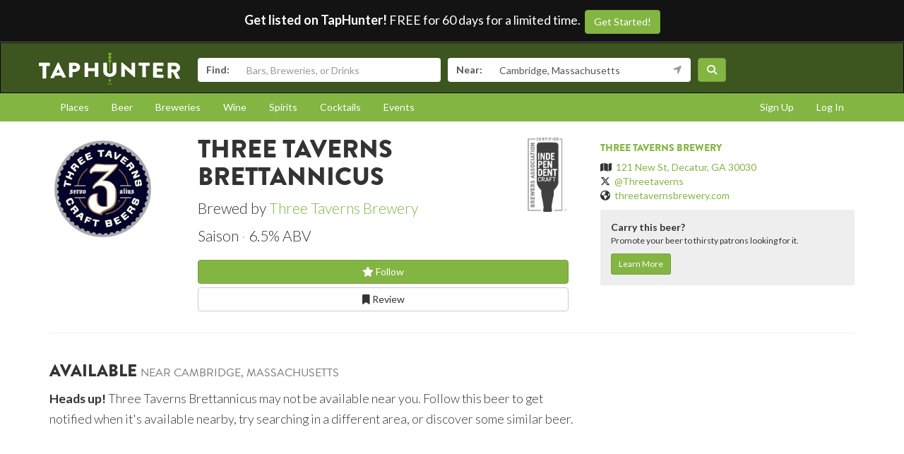

--- FILE ---
content_type: text/html; charset=utf-8
request_url: https://www.taphunter.com/beer/three-taverns-brettannicus/6068890100301824
body_size: 5454
content:






<!DOCTYPE html>
<html lang="en"><head prefix="og: http://ogp.me/ns# fb: http://ogp.me/ns/fb# taphunter: http://ogp.me/ns/fb/taphunter#"><meta charset="utf-8"><meta http-equiv="X-UA-Compatible" content="IE=edge"><meta name="viewport" content="width=device-width, initial-scale=1"><meta property="fb:app_id" content="132562649599" /><meta name="twitter:app:country" content="US" /><meta name="twitter:app:name:iphone" content="TapHunter - Find Beer, Spirits, & More" /><meta name="twitter:app:id:iphone" content="512023104" /><meta name="twitter:app:name:googleplay" content="TapHunter" /><meta name="twitter:app:id:googleplay" content="com.taphunter.webbased" /><meta itemprop="market" content="boston" /><meta name="description" content="Brettannicus brewed by Three Taverns Brewery - Saison 6.5% ABV - Where it's available near you" /><link rel="canonical" href="https://www.taphunter.com/beer/three-taverns-brettannicus/6068890100301824" /><meta property="og:description" content="Brettannicus brewed by Three Taverns Brewery - Saison 6.5% ABV - Where it's available near you"/><meta property="og:type" content="taphunter:beer" /><meta property="og:url" content="https://www.taphunter.com/beer/three-taverns-brettannicus/6068890100301824" /><meta property="og:title" content="Brettannicus from Three Taverns Brewery - Available near you" /><meta itemprop="beer-key" content="ahJzfnRoZXRhcGh1bnRlci1ocmRyGwsSDnRhcGh1bnRlcl9iZWVyGICA8LT58-MKDA" /><meta itemprop="beer-id" content="6068890100301824" /><script type="application/ld+json">{
 "@context": "http://schema.org",
 "@type": "Product",
 "brand": {
  "@context": "http://schema.org",
  "@type": "Brewery",
  "address": "121 New St, Decatur, GA 30030",
  "geo": "33.7734015,-84.2848443",
  "image": "https://lh5.ggpht.com/kZHUfwvEFmW-THEFlb3kjEMnG9dbnIIZb4UQpySuFs_9MU-Tsdbd8t-HG5AC5Ltd7A9XyRENxcGAkzdFxfLw-yMXpXOUcg=s150",
  "logo": "https://lh5.ggpht.com/kZHUfwvEFmW-THEFlb3kjEMnG9dbnIIZb4UQpySuFs_9MU-Tsdbd8t-HG5AC5Ltd7A9XyRENxcGAkzdFxfLw-yMXpXOUcg=s150",
  "name": "Three Taverns Brewery",
  "sameAs": "threetavernsbrewery.com",
  "url": "https://www.taphunter.com/brewery/three-taverns-brewery/6639023544074240"
 },
 "category": "Beer / Blonde and Pale Ales / Saison",
 "description": "Saison - 6.5% ABV",
 "image": "https://lh5.ggpht.com/kZHUfwvEFmW-THEFlb3kjEMnG9dbnIIZb4UQpySuFs_9MU-Tsdbd8t-HG5AC5Ltd7A9XyRENxcGAkzdFxfLw-yMXpXOUcg=s300",
 "name": "Three Taverns Brettannicus",
 "url": "https://www.taphunter.com/beer/three-taverns-brettannicus/6068890100301824"
}</script><meta property="og:image" content="https://lh5.ggpht.com/kZHUfwvEFmW-THEFlb3kjEMnG9dbnIIZb4UQpySuFs_9MU-Tsdbd8t-HG5AC5Ltd7A9XyRENxcGAkzdFxfLw-yMXpXOUcg=s150" /><title>Brettannicus from Three Taverns Brewery - Available near you - TapHunter</title><script src="//use.typekit.net/oge1rtx.js"></script><script>try{Typekit.load();}catch(e){}</script><script>
			window.GEOPOINT = {
				lat: 42.3646,
				lng: -71.1028
			};
		</script><link href="/static/collected/publicweb.55fe37a197f5.css" rel="stylesheet" type="text/css"><link rel="apple-touch-icon" href="/static/images/appicons/appicon-60.png"><link rel="apple-touch-icon" sizes="76x76" href="/static/images/appicons/appicon-76.png"><link rel="apple-touch-icon" sizes="120x120" href="/static/images/appicons/appicon-60@2x.png"><link rel="apple-touch-icon" sizes="152x152" href="/static/images/appicons/appicon-76@2x.png"><!-- Google Tag Manager --><script>(function(w,d,s,l,i){w[l]=w[l]||[];w[l].push({'gtm.start':
new Date().getTime(),event:'gtm.js'});var f=d.getElementsByTagName(s)[0],
j=d.createElement(s),dl=l!='dataLayer'?'&l='+l:'';j.async=true;j.src=
'https://www.googletagmanager.com/gtm.js?id='+i+dl;f.parentNode.insertBefore(j,f);
})(window,document,'script','dataLayer','GTM-NNT2DX');</script><!-- End Google Tag Manager --><script src="https://www.google.com/recaptcha/api.js"></script></head><body><!-- Google Tag Manager (noscript) --><noscript><iframe src="https://www.googletagmanager.com/ns.html?id=GTM-NNT2DX"
height="0" width="0" style="display:none;visibility:hidden"></iframe></noscript><!-- End Google Tag Manager (noscript) --><header id="header"><div class="header-cta"><span id="b2b-cta-text"><strong>Get listed on TapHunter!</strong> FREE for 60 days for a limited time. &nbsp;</span><span><a href="/get-listed/start?promo_code=covid60" class="btn btn-primary gtm-link">Get Started!</a></span></div><nav class="navbar navbar-inverse navbar-green"><div class="container"><div class="navbar-header"><button type="button" class="navbar-toggle collapsed" data-toggle="collapse" data-target="#navbar" aria-expanded="false" aria-controls="navbar"><span class="sr-only">Toggle navigation</span><span class="icon-bar"></span><span class="icon-bar"></span><span class="icon-bar"></span></button><a class="navbar-brand" href="/location/"></a></div><div id="navbar" class="navbar-collapse collapse"><form id="searchform" action="/search/"><div class="input-group"><span class="input-group-addon">Find:</span><input class="form-control" name="search" placeholder="Bars, Breweries, or Drinks" ></div><div class="input-group"><span class="input-group-addon">Near:</span><input class="form-control" name="near" placeholder="City, State, or Zip" value="Cambridge, Massachusetts"><span class="input-group-addon"><button type="button" class="btn btn-link geolocation-and-search gtm-track-click" data-gtm-label="Current Location" data-loading-text="<span class='fa fa-spin fa-spinner'></span>" data-error-text="<span class='fa fa-exclamation-triangle'></span>"><span class="fa fa-location-arrow"></span></button></span></div><button class="btn btn-primary"><i class="fa fa-search"></i></button></form></div><!--/.navbar-collapse --></div></nav></header><div role="navigation" id="subnavigation"><div class="container"><ul class="nav nav-pills"><li role="presentation"><a href="/search/?type=locations&near=Cambridge%2C%20Massachusetts">Places</a></li><li role="presentation"><a href="/search/?type=beers&near=Cambridge%2C%20Massachusetts">Beer</a></li><li role="presentation"><a href="/search/?type=breweries&near=Cambridge%2C%20Massachusetts">Breweries</a></li><li role="presentation"><a href="/search/?type=wines&near=Cambridge%2C%20Massachusetts">Wine</a></li><li role="presentation"><a href="/search/?type=spirits&near=Cambridge%2C%20Massachusetts">Spirits</a></li><li role="presentation"><a href="/search/?type=cocktails&near=Cambridge%2C%20Massachusetts">Cocktails</a></li><li role="presentation"><a href="/search/?type=events&near=Cambridge%2C%20Massachusetts">Events</a></li><li role="presentation" class="pull-right"><a href="/u/login/">Log In</a></li><li role="presentation" class="pull-right"><a href="/u/signup/">Sign Up</a></li></ul></div></div><div class="container"><div class="detailview"><div data-beer-key="ahJzfnRoZXRhcGh1bnRlci1ocmRyGwsSDnRhcGh1bnRlcl9iZWVyGICA8LT58-MKDA"><div class="row"><div class="col-xs-12 col-sm-6 col-sm-push-2"><!-- displayed only on mobile --><div class="col-xs-12 visible-xs"><img src="https://lh5.ggpht.com/kZHUfwvEFmW-THEFlb3kjEMnG9dbnIIZb4UQpySuFs_9MU-Tsdbd8t-HG5AC5Ltd7A9XyRENxcGAkzdFxfLw-yMXpXOUcg=s150" alt="Logo of Three Taverns Brettannicus" class="img-responsive logo"></div><div class="col-xs-12"><div class="row"><div class="col-xs-9 col-md-10"><h1>Three Taverns Brettannicus</h1><p class="lead half-margin-bottom">Brewed by <a href="/brewery/three-taverns-brewery/6639023544074240">Three Taverns Brewery</a></p><div class="secondary"><p class="separated lead"><span class="beer_style">Saison</span><span class="beer_abv">6.5% ABV</span></p></div></div><div class="col-xs-3 col-md-2"><a href="https://www.craftbeer.com/breweries/independent-craft-brewer-seal" target="_blank"><img class="img-responsive float-right" src="/static/v3/images/independent-craft-brewer-seal-338x600.png" alt="Independent Craft Brewer Seal"></a></div></div><div class="secondary"><div class="buttons"><a href="/user/follow/beer/ahJzfnRoZXRhcGh1bnRlci1ocmRyGwsSDnRhcGh1bnRlcl9iZWVyGICA8LT58-MKDA" class="btn btn-primary btn-block"><span class="follow fa fa-star-o" title="Login and follow "></span> Follow</a><a href="/beer/three-taverns-brettannicus/6068890100301824/review/" class="btn btn-default btn-block" title="Review Three Taverns Brettannicus"><span class="fa fa-bookmark-o"></span> Review
								</a></div><p></p></div><div class="tertiary"></div></div></div><div class="col-xs-12 col-sm-2 col-sm-pull-6"><div class="row"><!-- hidden from mobile --><div class="col-sm-12 hidden-xs"><img src="https://lh5.ggpht.com/kZHUfwvEFmW-THEFlb3kjEMnG9dbnIIZb4UQpySuFs_9MU-Tsdbd8t-HG5AC5Ltd7A9XyRENxcGAkzdFxfLw-yMXpXOUcg=s150" alt="Logo of Three Taverns Brettannicus" class="img-responsive logo"></div></div></div><div class="col-xs-12 col-sm-4 secondary"><hr class="visible-xs" /><h5><a href="/brewery/three-taverns-brewery/6639023544074240">Three Taverns Brewery</a></h5><ul class="list-unstyled"><li><span class="fa fa-map"></span>&nbsp; <a href="https://maps.google.com/?q=121%20New%20St%2C%20Decatur%2C%20GA%2030030">121 New St, Decatur, GA 30030</a></li><li><span class="fa-brands fa-x-twitter"></span>&nbsp; <a href="https://twitter.com/Threetaverns" target="_blank">@Threetaverns</a></li><li><span class="fa fa-globe"></span>&nbsp; <a href="http://threetavernsbrewery.com" target="_blank">threetavernsbrewery.com</a></li></ul><div id="beer-detailview-leadgen" class="detailview-leadgen"><strong>Carry this beer?</strong><p class="small">Promote your beer to thirsty patrons looking for it.</p><a href="https://www.evergreenhq.com/taphunter-com-referral-traffic-b2b-page/" class="btn btn-sm btn-primary gtm-link">Learn More</a></div></div></div><hr/><div class="row"><div class="col-sm-8 col-xs-12"><h3>Available <small>near Cambridge, Massachusetts</small></h3><p class="lead"><small><strong>Heads up!</strong> Three Taverns Brettannicus may not be available near you. Follow this beer to get notified when it's available nearby, try searching in a different area, or discover some similar beer.</small></p></div></div></div></div></div><footer id="footer"><div class="container"><div class="row"><!--Footer About Description --><div class="col-md-3 col-sm-6"><h4>Contact</h4><p></p><ul class="contact-list"><li><i class="fa fa-envelope-o"></i><a href="mailto:info@taphunter.com">info@taphunter.com</a></li></ul><!-- Start Social Links --><ul class="social"><li class="facebook"><a href="https://facebook.com/evergreenhq" target="_blank"><i class="fa fa-facebook"></i></a></li><li class="twitter"><a href="https://twitter.com/taphunter" target="_blank"><i class="fa-brands fa-x-twitter"></i></a></li><li class="instagram"><a href="https://instagram.com/evergreen.technology" target="_blank"><i class="fa fa-instagram"></i></a></li><li class="snapchat"><a href="https://www.snapchat.com/add/trytaphunter"><i class="fa fa-snapchat-ghost"></i></a></li></ul><!-- End Social Links	--></div><!-- End Footer About Description --><!-- Start Contact Details	--><div class="col-md-3 col-sm-6"><div class="contact-info"><h4>Company</h4><ul class="quick-links"><li><a href="https://www.evergreenhq.com/story/">About</a></li><li><a href="https://taphunter.workable.com/">Careers</a></li><li><a href="https://www.evergreenhq.com/blog/">Blog</a></li><li><a href="https://www.evergreenhq.com/privacy-policy/">Privacy Policy</a></li></ul></div><!-- End Contact Details	--></div><div class="col-md-3 col-sm-6"><div class="contact-info"><h4>For Business</h4><ul class="quick-links"><li><a href="https://www.evergreenhq.com/products/digital-drink-menu/" class="gtm-link">Digital Menus</a></li><li><a href="https://www.evergreenhq.com/products/print-menu/" class="gtm-link">Print Menus</a></li><li><a href="https://www.evergreenhq.com/products/inventory/" class="gtm-link">Inventory</a></li><li><a href="https://www.evergreenhq.com/products/social-media-tools/" class="gtm-link">Social Media</a></li><li><a href="https://www.evergreenhq.com/products/pos-integration/" class="gtm-link">POS Integration</a></li></ul></div></div><div class="col-md-3 col-sm-6 bottom-contact"><h4>Get the App</h4><ul class="appstores"><li class="apple"><a class="gtm-link" href="https://apps.apple.com/us/app/taphunter-find-beverages/id512023104" target="_blank">Download on the AppStore</a></li><li class="google"><a class="gtm-link" href="https://play.google.com/store/apps/details?id=com.taphunter.webbased&hl=en" target="_blank">Get it on Google Play</a></li></ul></div></div><div class="row city-links"><div class="col-xs-12 "><p class="text-center"><a href="/search/?near=San+Diego,+CA">San Diego</a> | 
					<a href="/search/?near=New+York,+NY">New York</a> | 
					<a href="/search/?near=Atlanta,+GA">Atlanta</a> | 
					<a href="/search/?near=San+Francisco,+CA">San Francisco</a> | 
					<a href="/search/?near=Charlotte,+NC">Charlotte</a> | 
					<a href="/search/?near=Chicago,+IL">Chicago</a> | 
					<a href="/search/?near=Dallas,+TX">Dallas</a> | 
					<a href="/search/?near=Denver,+CO">Denver</a> | 
					<a href="/search/?near=Houston,+TX">Houston</a> | 
					<a href="/search/?near=Orange+County,+CA">Orange County</a> | 
					<a href="/search/?near=Los+Angeles,+CA">Los Angeles</a> | 
					<a href="/search/more-cities/">More cities</a></p></div></div><div class="row"><div class="col-xs-12"><p>&copy; 2026 TapHunter</p></div></div></div></footer><script src="//cdnjs.cloudflare.com/ajax/libs/underscore.js/1.7.0/underscore-min.js"></script><script src="https://maps.googleapis.com/maps/api/js?key=AIzaSyAZkpuFS98PYHLvfFkiMVJt7G_BtMDS5S4&libraries=places"></script><script src="/static/collected/publicweb.758ce94312d9.js"></script><link rel="stylesheet" href="/static/js/jquery.appbanner/jquery.appbanner.css" type="text/css" media="screen" /><script src="/static/js/jquery.appbanner/jquery.appbanner.js"></script><script>
	fb_refresh_on_auth_login = false;
	window.fbAsyncInit = function() {
		FB.init({appId: '132562649599'
			, version: 'v2.0'
			, status: true
			, cookie: true
			, xfbml: true});
		FB.Event.subscribe('auth.logout', function(response) {
			window.location.reload();
		});
		FB.Event.subscribe('auth.login', function(response) {
			// If we're using the "login" button then we want to refresh the page.
			// If we're just updating a javascript auth token then we can pass that through ajax.
			if (fb_refresh_on_auth_login) {
				facebookLoginRedirect();
			} else {
				facebookRefreshTokenDebounced();
			}
		});
	};
	(function(d){
		var js, id = 'facebook-jssdk'; if (d.getElementById(id)) {return;}
		js = d.createElement('script'); js.id = id; js.async = true;
		js.src = "//connect.facebook.com/en_US/sdk.js";
		d.getElementsByTagName('head')[0].appendChild(js);
	}(document));
	function facebookLoginRedirect() {
		FB.getLoginStatus(function(response) {
			if (response.status === 'connected') {
				window.location.href = '/user/fbLogin?token='+response.authResponse.accessToken;
			}
		});
	}
	function facebookRefreshToken() {
		FB.getLoginStatus(function(response) {
			if (response.status === 'connected') {
				$.get("/user/ajax/fbToken", {token: response.authResponse.accessToken});
			}
		});
	}
	var facebookRefreshTokenDebounced = _.debounce(facebookRefreshToken, 1000, true);
</script><script type="text/javascript">
		function makeFavorite() {
			$.get('/user/favorite_beer/ahJzfnRoZXRhcGh1bnRlci1ocmRyGwsSDnRhcGh1bnRlcl9iZWVyGICA8LT58-MKDA', function(data) {
				if (data == "Favorited") {
					$("#favoriteBeerLink").hide();
					$("#favoriteBeer").show();
				}
			});
		}
		$(document).ready(function() {
			

			var location_ids = [];
			$('div[data-type="location"]').each(function(index) {
				location_ids.push($(this).attr('data-location-id'));
			});

			if (location_ids.length > 0) {
				$.post('/trck/locbeers_impression_tracking/', {location_ids: location_ids, beer_id: '6068890100301824'});
			}
		});
	</script></body></html>
